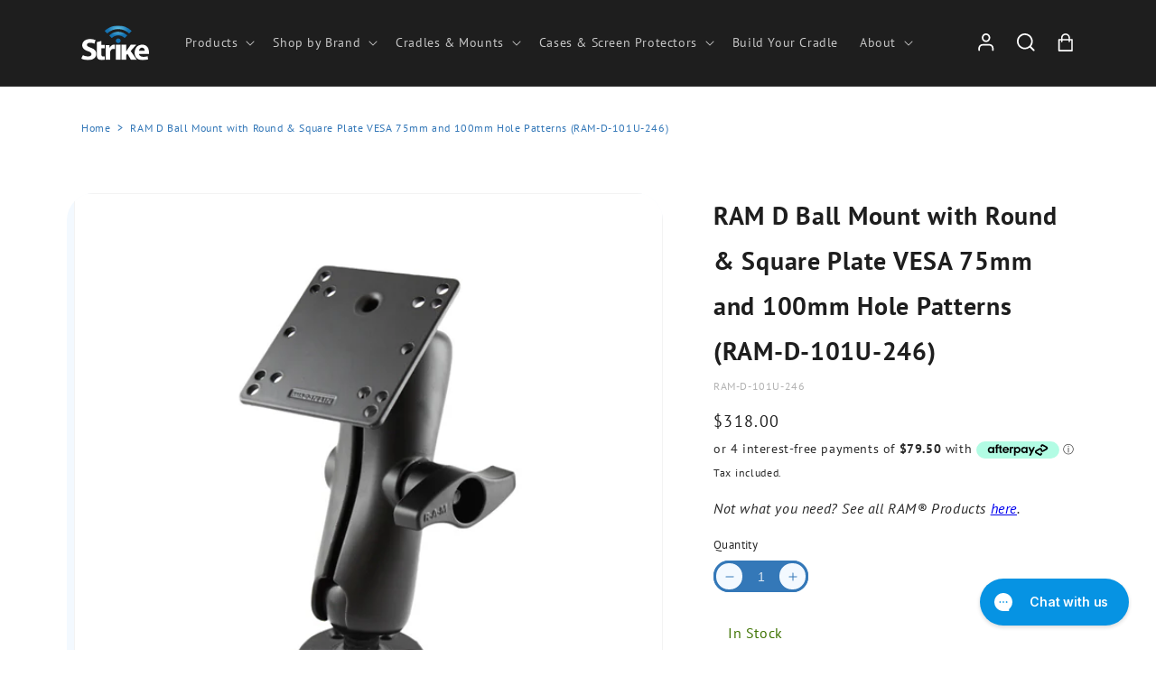

--- FILE ---
content_type: text/css
request_url: https://www.strike.com.au/cdn/shop/t/26/compiled_assets/styles.css?v=18123
body_size: -592
content:
/*# sourceMappingURL=/cdn/shop/t/26/compiled_assets/styles.css.map?v=18123 */


--- FILE ---
content_type: text/css;charset=UTF-8
request_url: https://cached.rebuyengine.com/api/v1/widgets/styles?id=151384&format=css&cache_key=1768962969
body_size: 215
content:
input.checkbox-input.rebuy-checkbox{width:100%}a.rebuy-product-title.clickable{padding-bottom:0px!important}.rebuy-widget.widget-type-dynamic-bundle .rebuy-bundle .rebuy-product-block{padding:0px!important}div#rebuy-widget-151384 H3{margin-bottom:15px;padding:10px;text-align:center;border-top:#000 solid 1px;border-bottom:#000 solid 1px}h3.primary-title{font-weight:400;font-size:larger}